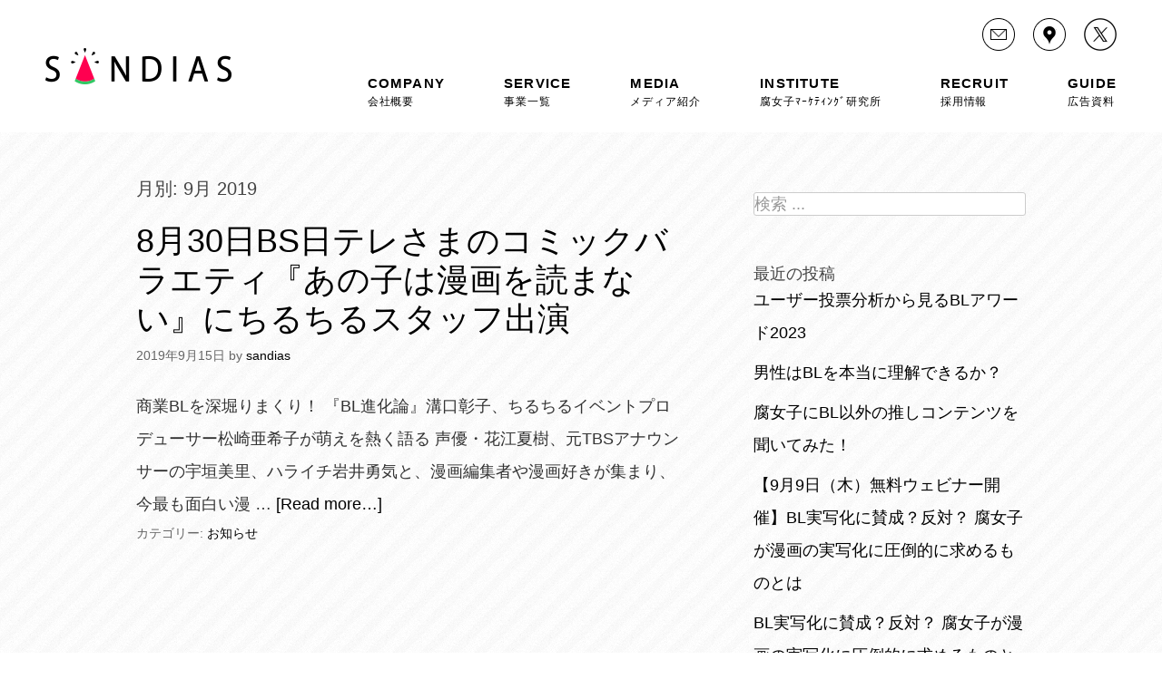

--- FILE ---
content_type: text/html; charset=UTF-8
request_url: https://sandias.jp/info/?m=201909
body_size: 33801
content:
<!DOCTYPE html>
<html lang="ja">
<head>
<meta charset="UTF-8">
<link rel="profile" href="http://gmpg.org/xfn/11">
<title>2019年9月 &#8211; Blog 株式会社サンディアス</title>
<meta name='robots' content='max-image-preview:large' />
<meta name="viewport" content="width=device-width" />
<meta name="generator" content="WordPress 6.4.7" />
<link rel="alternate" type="application/rss+xml" title="Blog 株式会社サンディアス &raquo; フィード" href="https://sandias.jp/info/?feed=rss2" />
<link rel="alternate" type="application/rss+xml" title="Blog 株式会社サンディアス &raquo; コメントフィード" href="https://sandias.jp/info/?feed=comments-rss2" />
<link rel="pingback" href="https://sandias.jp/info/xmlrpc.php" />
<script type="text/javascript">
/* <![CDATA[ */
window._wpemojiSettings = {"baseUrl":"https:\/\/s.w.org\/images\/core\/emoji\/14.0.0\/72x72\/","ext":".png","svgUrl":"https:\/\/s.w.org\/images\/core\/emoji\/14.0.0\/svg\/","svgExt":".svg","source":{"concatemoji":"https:\/\/sandias.jp\/info\/wp-includes\/js\/wp-emoji-release.min.js?ver=6.4.7"}};
/*! This file is auto-generated */
!function(i,n){var o,s,e;function c(e){try{var t={supportTests:e,timestamp:(new Date).valueOf()};sessionStorage.setItem(o,JSON.stringify(t))}catch(e){}}function p(e,t,n){e.clearRect(0,0,e.canvas.width,e.canvas.height),e.fillText(t,0,0);var t=new Uint32Array(e.getImageData(0,0,e.canvas.width,e.canvas.height).data),r=(e.clearRect(0,0,e.canvas.width,e.canvas.height),e.fillText(n,0,0),new Uint32Array(e.getImageData(0,0,e.canvas.width,e.canvas.height).data));return t.every(function(e,t){return e===r[t]})}function u(e,t,n){switch(t){case"flag":return n(e,"\ud83c\udff3\ufe0f\u200d\u26a7\ufe0f","\ud83c\udff3\ufe0f\u200b\u26a7\ufe0f")?!1:!n(e,"\ud83c\uddfa\ud83c\uddf3","\ud83c\uddfa\u200b\ud83c\uddf3")&&!n(e,"\ud83c\udff4\udb40\udc67\udb40\udc62\udb40\udc65\udb40\udc6e\udb40\udc67\udb40\udc7f","\ud83c\udff4\u200b\udb40\udc67\u200b\udb40\udc62\u200b\udb40\udc65\u200b\udb40\udc6e\u200b\udb40\udc67\u200b\udb40\udc7f");case"emoji":return!n(e,"\ud83e\udef1\ud83c\udffb\u200d\ud83e\udef2\ud83c\udfff","\ud83e\udef1\ud83c\udffb\u200b\ud83e\udef2\ud83c\udfff")}return!1}function f(e,t,n){var r="undefined"!=typeof WorkerGlobalScope&&self instanceof WorkerGlobalScope?new OffscreenCanvas(300,150):i.createElement("canvas"),a=r.getContext("2d",{willReadFrequently:!0}),o=(a.textBaseline="top",a.font="600 32px Arial",{});return e.forEach(function(e){o[e]=t(a,e,n)}),o}function t(e){var t=i.createElement("script");t.src=e,t.defer=!0,i.head.appendChild(t)}"undefined"!=typeof Promise&&(o="wpEmojiSettingsSupports",s=["flag","emoji"],n.supports={everything:!0,everythingExceptFlag:!0},e=new Promise(function(e){i.addEventListener("DOMContentLoaded",e,{once:!0})}),new Promise(function(t){var n=function(){try{var e=JSON.parse(sessionStorage.getItem(o));if("object"==typeof e&&"number"==typeof e.timestamp&&(new Date).valueOf()<e.timestamp+604800&&"object"==typeof e.supportTests)return e.supportTests}catch(e){}return null}();if(!n){if("undefined"!=typeof Worker&&"undefined"!=typeof OffscreenCanvas&&"undefined"!=typeof URL&&URL.createObjectURL&&"undefined"!=typeof Blob)try{var e="postMessage("+f.toString()+"("+[JSON.stringify(s),u.toString(),p.toString()].join(",")+"));",r=new Blob([e],{type:"text/javascript"}),a=new Worker(URL.createObjectURL(r),{name:"wpTestEmojiSupports"});return void(a.onmessage=function(e){c(n=e.data),a.terminate(),t(n)})}catch(e){}c(n=f(s,u,p))}t(n)}).then(function(e){for(var t in e)n.supports[t]=e[t],n.supports.everything=n.supports.everything&&n.supports[t],"flag"!==t&&(n.supports.everythingExceptFlag=n.supports.everythingExceptFlag&&n.supports[t]);n.supports.everythingExceptFlag=n.supports.everythingExceptFlag&&!n.supports.flag,n.DOMReady=!1,n.readyCallback=function(){n.DOMReady=!0}}).then(function(){return e}).then(function(){var e;n.supports.everything||(n.readyCallback(),(e=n.source||{}).concatemoji?t(e.concatemoji):e.wpemoji&&e.twemoji&&(t(e.twemoji),t(e.wpemoji)))}))}((window,document),window._wpemojiSettings);
/* ]]> */
</script>
<style id='wp-emoji-styles-inline-css' type='text/css'>

	img.wp-smiley, img.emoji {
		display: inline !important;
		border: none !important;
		box-shadow: none !important;
		height: 1em !important;
		width: 1em !important;
		margin: 0 0.07em !important;
		vertical-align: -0.1em !important;
		background: none !important;
		padding: 0 !important;
	}
</style>
<link rel='stylesheet' id='wp-block-library-css' href='https://sandias.jp/info/wp-includes/css/dist/block-library/style.min.css?ver=6.4.7' type='text/css' media='all' />
<style id='classic-theme-styles-inline-css' type='text/css'>
/*! This file is auto-generated */
.wp-block-button__link{color:#fff;background-color:#32373c;border-radius:9999px;box-shadow:none;text-decoration:none;padding:calc(.667em + 2px) calc(1.333em + 2px);font-size:1.125em}.wp-block-file__button{background:#32373c;color:#fff;text-decoration:none}
</style>
<style id='global-styles-inline-css' type='text/css'>
body{--wp--preset--color--black: #000000;--wp--preset--color--cyan-bluish-gray: #abb8c3;--wp--preset--color--white: #ffffff;--wp--preset--color--pale-pink: #f78da7;--wp--preset--color--vivid-red: #cf2e2e;--wp--preset--color--luminous-vivid-orange: #ff6900;--wp--preset--color--luminous-vivid-amber: #fcb900;--wp--preset--color--light-green-cyan: #7bdcb5;--wp--preset--color--vivid-green-cyan: #00d084;--wp--preset--color--pale-cyan-blue: #8ed1fc;--wp--preset--color--vivid-cyan-blue: #0693e3;--wp--preset--color--vivid-purple: #9b51e0;--wp--preset--gradient--vivid-cyan-blue-to-vivid-purple: linear-gradient(135deg,rgba(6,147,227,1) 0%,rgb(155,81,224) 100%);--wp--preset--gradient--light-green-cyan-to-vivid-green-cyan: linear-gradient(135deg,rgb(122,220,180) 0%,rgb(0,208,130) 100%);--wp--preset--gradient--luminous-vivid-amber-to-luminous-vivid-orange: linear-gradient(135deg,rgba(252,185,0,1) 0%,rgba(255,105,0,1) 100%);--wp--preset--gradient--luminous-vivid-orange-to-vivid-red: linear-gradient(135deg,rgba(255,105,0,1) 0%,rgb(207,46,46) 100%);--wp--preset--gradient--very-light-gray-to-cyan-bluish-gray: linear-gradient(135deg,rgb(238,238,238) 0%,rgb(169,184,195) 100%);--wp--preset--gradient--cool-to-warm-spectrum: linear-gradient(135deg,rgb(74,234,220) 0%,rgb(151,120,209) 20%,rgb(207,42,186) 40%,rgb(238,44,130) 60%,rgb(251,105,98) 80%,rgb(254,248,76) 100%);--wp--preset--gradient--blush-light-purple: linear-gradient(135deg,rgb(255,206,236) 0%,rgb(152,150,240) 100%);--wp--preset--gradient--blush-bordeaux: linear-gradient(135deg,rgb(254,205,165) 0%,rgb(254,45,45) 50%,rgb(107,0,62) 100%);--wp--preset--gradient--luminous-dusk: linear-gradient(135deg,rgb(255,203,112) 0%,rgb(199,81,192) 50%,rgb(65,88,208) 100%);--wp--preset--gradient--pale-ocean: linear-gradient(135deg,rgb(255,245,203) 0%,rgb(182,227,212) 50%,rgb(51,167,181) 100%);--wp--preset--gradient--electric-grass: linear-gradient(135deg,rgb(202,248,128) 0%,rgb(113,206,126) 100%);--wp--preset--gradient--midnight: linear-gradient(135deg,rgb(2,3,129) 0%,rgb(40,116,252) 100%);--wp--preset--font-size--small: 13px;--wp--preset--font-size--medium: 20px;--wp--preset--font-size--large: 36px;--wp--preset--font-size--x-large: 42px;--wp--preset--spacing--20: 0.44rem;--wp--preset--spacing--30: 0.67rem;--wp--preset--spacing--40: 1rem;--wp--preset--spacing--50: 1.5rem;--wp--preset--spacing--60: 2.25rem;--wp--preset--spacing--70: 3.38rem;--wp--preset--spacing--80: 5.06rem;--wp--preset--shadow--natural: 6px 6px 9px rgba(0, 0, 0, 0.2);--wp--preset--shadow--deep: 12px 12px 50px rgba(0, 0, 0, 0.4);--wp--preset--shadow--sharp: 6px 6px 0px rgba(0, 0, 0, 0.2);--wp--preset--shadow--outlined: 6px 6px 0px -3px rgba(255, 255, 255, 1), 6px 6px rgba(0, 0, 0, 1);--wp--preset--shadow--crisp: 6px 6px 0px rgba(0, 0, 0, 1);}:where(.is-layout-flex){gap: 0.5em;}:where(.is-layout-grid){gap: 0.5em;}body .is-layout-flow > .alignleft{float: left;margin-inline-start: 0;margin-inline-end: 2em;}body .is-layout-flow > .alignright{float: right;margin-inline-start: 2em;margin-inline-end: 0;}body .is-layout-flow > .aligncenter{margin-left: auto !important;margin-right: auto !important;}body .is-layout-constrained > .alignleft{float: left;margin-inline-start: 0;margin-inline-end: 2em;}body .is-layout-constrained > .alignright{float: right;margin-inline-start: 2em;margin-inline-end: 0;}body .is-layout-constrained > .aligncenter{margin-left: auto !important;margin-right: auto !important;}body .is-layout-constrained > :where(:not(.alignleft):not(.alignright):not(.alignfull)){max-width: var(--wp--style--global--content-size);margin-left: auto !important;margin-right: auto !important;}body .is-layout-constrained > .alignwide{max-width: var(--wp--style--global--wide-size);}body .is-layout-flex{display: flex;}body .is-layout-flex{flex-wrap: wrap;align-items: center;}body .is-layout-flex > *{margin: 0;}body .is-layout-grid{display: grid;}body .is-layout-grid > *{margin: 0;}:where(.wp-block-columns.is-layout-flex){gap: 2em;}:where(.wp-block-columns.is-layout-grid){gap: 2em;}:where(.wp-block-post-template.is-layout-flex){gap: 1.25em;}:where(.wp-block-post-template.is-layout-grid){gap: 1.25em;}.has-black-color{color: var(--wp--preset--color--black) !important;}.has-cyan-bluish-gray-color{color: var(--wp--preset--color--cyan-bluish-gray) !important;}.has-white-color{color: var(--wp--preset--color--white) !important;}.has-pale-pink-color{color: var(--wp--preset--color--pale-pink) !important;}.has-vivid-red-color{color: var(--wp--preset--color--vivid-red) !important;}.has-luminous-vivid-orange-color{color: var(--wp--preset--color--luminous-vivid-orange) !important;}.has-luminous-vivid-amber-color{color: var(--wp--preset--color--luminous-vivid-amber) !important;}.has-light-green-cyan-color{color: var(--wp--preset--color--light-green-cyan) !important;}.has-vivid-green-cyan-color{color: var(--wp--preset--color--vivid-green-cyan) !important;}.has-pale-cyan-blue-color{color: var(--wp--preset--color--pale-cyan-blue) !important;}.has-vivid-cyan-blue-color{color: var(--wp--preset--color--vivid-cyan-blue) !important;}.has-vivid-purple-color{color: var(--wp--preset--color--vivid-purple) !important;}.has-black-background-color{background-color: var(--wp--preset--color--black) !important;}.has-cyan-bluish-gray-background-color{background-color: var(--wp--preset--color--cyan-bluish-gray) !important;}.has-white-background-color{background-color: var(--wp--preset--color--white) !important;}.has-pale-pink-background-color{background-color: var(--wp--preset--color--pale-pink) !important;}.has-vivid-red-background-color{background-color: var(--wp--preset--color--vivid-red) !important;}.has-luminous-vivid-orange-background-color{background-color: var(--wp--preset--color--luminous-vivid-orange) !important;}.has-luminous-vivid-amber-background-color{background-color: var(--wp--preset--color--luminous-vivid-amber) !important;}.has-light-green-cyan-background-color{background-color: var(--wp--preset--color--light-green-cyan) !important;}.has-vivid-green-cyan-background-color{background-color: var(--wp--preset--color--vivid-green-cyan) !important;}.has-pale-cyan-blue-background-color{background-color: var(--wp--preset--color--pale-cyan-blue) !important;}.has-vivid-cyan-blue-background-color{background-color: var(--wp--preset--color--vivid-cyan-blue) !important;}.has-vivid-purple-background-color{background-color: var(--wp--preset--color--vivid-purple) !important;}.has-black-border-color{border-color: var(--wp--preset--color--black) !important;}.has-cyan-bluish-gray-border-color{border-color: var(--wp--preset--color--cyan-bluish-gray) !important;}.has-white-border-color{border-color: var(--wp--preset--color--white) !important;}.has-pale-pink-border-color{border-color: var(--wp--preset--color--pale-pink) !important;}.has-vivid-red-border-color{border-color: var(--wp--preset--color--vivid-red) !important;}.has-luminous-vivid-orange-border-color{border-color: var(--wp--preset--color--luminous-vivid-orange) !important;}.has-luminous-vivid-amber-border-color{border-color: var(--wp--preset--color--luminous-vivid-amber) !important;}.has-light-green-cyan-border-color{border-color: var(--wp--preset--color--light-green-cyan) !important;}.has-vivid-green-cyan-border-color{border-color: var(--wp--preset--color--vivid-green-cyan) !important;}.has-pale-cyan-blue-border-color{border-color: var(--wp--preset--color--pale-cyan-blue) !important;}.has-vivid-cyan-blue-border-color{border-color: var(--wp--preset--color--vivid-cyan-blue) !important;}.has-vivid-purple-border-color{border-color: var(--wp--preset--color--vivid-purple) !important;}.has-vivid-cyan-blue-to-vivid-purple-gradient-background{background: var(--wp--preset--gradient--vivid-cyan-blue-to-vivid-purple) !important;}.has-light-green-cyan-to-vivid-green-cyan-gradient-background{background: var(--wp--preset--gradient--light-green-cyan-to-vivid-green-cyan) !important;}.has-luminous-vivid-amber-to-luminous-vivid-orange-gradient-background{background: var(--wp--preset--gradient--luminous-vivid-amber-to-luminous-vivid-orange) !important;}.has-luminous-vivid-orange-to-vivid-red-gradient-background{background: var(--wp--preset--gradient--luminous-vivid-orange-to-vivid-red) !important;}.has-very-light-gray-to-cyan-bluish-gray-gradient-background{background: var(--wp--preset--gradient--very-light-gray-to-cyan-bluish-gray) !important;}.has-cool-to-warm-spectrum-gradient-background{background: var(--wp--preset--gradient--cool-to-warm-spectrum) !important;}.has-blush-light-purple-gradient-background{background: var(--wp--preset--gradient--blush-light-purple) !important;}.has-blush-bordeaux-gradient-background{background: var(--wp--preset--gradient--blush-bordeaux) !important;}.has-luminous-dusk-gradient-background{background: var(--wp--preset--gradient--luminous-dusk) !important;}.has-pale-ocean-gradient-background{background: var(--wp--preset--gradient--pale-ocean) !important;}.has-electric-grass-gradient-background{background: var(--wp--preset--gradient--electric-grass) !important;}.has-midnight-gradient-background{background: var(--wp--preset--gradient--midnight) !important;}.has-small-font-size{font-size: var(--wp--preset--font-size--small) !important;}.has-medium-font-size{font-size: var(--wp--preset--font-size--medium) !important;}.has-large-font-size{font-size: var(--wp--preset--font-size--large) !important;}.has-x-large-font-size{font-size: var(--wp--preset--font-size--x-large) !important;}
.wp-block-navigation a:where(:not(.wp-element-button)){color: inherit;}
:where(.wp-block-post-template.is-layout-flex){gap: 1.25em;}:where(.wp-block-post-template.is-layout-grid){gap: 1.25em;}
:where(.wp-block-columns.is-layout-flex){gap: 2em;}:where(.wp-block-columns.is-layout-grid){gap: 2em;}
.wp-block-pullquote{font-size: 1.5em;line-height: 1.6;}
</style>
<link rel='stylesheet' id='omega-style-css' href='https://sandias.jp/info/wp-content/themes/omega/style.css?ver=6.4.7' type='text/css' media='all' />
<link rel="https://api.w.org/" href="https://sandias.jp/info/index.php?rest_route=/" /><link rel="EditURI" type="application/rsd+xml" title="RSD" href="https://sandias.jp/info/xmlrpc.php?rsd" />
	<!--[if lt IE 9]>
	<script src="https://sandias.jp/info/wp-content/themes/omega/js/html5.js" type="text/javascript"></script>
	<![endif]-->

<style type="text/css" id="custom-css">.comment-entry h2 {
	font-size: 17px;
        border-left: 8px solid #FF0000;/*文字の左横のマーク*/
        border-bottom:dotted 2px #CCCCCC;/*文字の下に点線*/
        width:600px;/*横幅*/
        line-height: 27px;/*高さ*/
        padding-left: 5px;/*左のスペース*/
        color:#4d4d4d; /*文字色*/
        margin-top: 40px;/*上のスペース*/
        margin-bottom: 3px;/*下のスペース*/
}
.entry-content h3,
.comment-entry h3 {
	font-size: 14px;
        background-color:#f5f5f5;
        border-left: 6px solid #808080;/*文字の左横のマーク*/
        width:600px;/*横幅*/
        line-height: 27px;/*高さ*/
        padding-left: 5px;/*左のスペース*/
        color:#808080; /*文字色*/
        margin-top: 35px;/*上のスペース*/
        margin-bottom: 1px;/*下のスペース*/
}</style>


<!-- OGP -->
<meta property="og:type" content="article" />
<meta property="og:url" content="http://sandias.jp/" />
<meta property="og:image" content="http://sandias.jp//sandias_ogp.jpg" />
<meta name="twitter:card" content="summary" />
<!-- //OGP -->
<link rel="icon" type="image/vnd.microsoft.icon" href="../favicon.ico">


<meta name="viewport" content="width=device-width"/>
<meta name="format-detection" content="telephone=no,address=no,email=no">

<!-- CSS -->
<link rel="stylesheet" href="../shared/css/general.css">
<link rel="stylesheet" media="screen and (min-width: 641px)" type="text/css" href="../css/style.css" />
<link rel="stylesheet" media="screen and (min-width: 641px)" type="text/css" href="../shared/css/global.css" />
<link rel="stylesheet" media="screen and (min-width: 641px)" type="text/css" href="../shared/css/hover-min.css" />

<link rel="stylesheet" media="screen and (max-width: 640px)" type="text/css" href="../css/sp_style.css" />
<link rel="stylesheet" media="screen and (max-width: 640px)" type="text/css" href="../shared/css/sp_global.css" />
<link rel="stylesheet" href="../shared/css/fakeLoader.css">

<!-- //CSS -->

<!-- jQuery -->
<!--[if gte IE 9]><!-->
<script src="http://ajax.googleapis.com/ajax/libs/jquery/2.1.4/jquery.min.js"></script>
<script>
window.jQuery || document.write('<script src="../shared/js/jquery-2.1.4.min.js"><\/script>')
</script>
<!--<![endif]-->
<!--[if lte IE 8]>
<script src="http://ajax.googleapis.com/ajax/libs/jquery/1.11.3/jquery.min.js"></script>
<script>
window.jQuery || document.write('<script src="../shared/js/jquery-1.11.3.min.js"><\/script>')
</script>
<![endif]-->
<!-- //jQuery -->


<script src="../shared/js/common.js"></script>

<!--[if lt IE 9]>
<script type="text/javascript" src="../shared/js/html5shiv.js"></script>
<![endif]-->


</head>
<body class="wordpress ltr parent-theme y2026 m01 d21 h17 wednesday logged-out plural archive date month" dir="ltr" itemscope="itemscope" itemtype="http://schema.org/WebPage">
<div class="site-container">


<!-- Google Tag Manager (noscript) -->
<noscript><iframe src="https://www.googletagmanager.com/ns.html?id=GTM-PHGVQP6"
height="0" width="0" style="display:none;visibility:hidden"></iframe></noscript>
<!-- End Google Tag Manager (noscript) -->


<!--==========================
Header
============================-->
<header id="Header">
	<div class="inner cf">
		<h1 class="logo"><a href="https://sandias.jp/"><img class="pc" src="../shared/images/logo.png" alt="SANDIAS" width="205" height="40"><img class="sp" src="../shared/images/sp_logo.png" alt="SANDIAS" width="238" height="46"></a></h1>
		<p id="MenuBtn" class="menu_btn sp"><img src="../shared/images/sp_menu.png" alt="メニューボタン" width="40" height="40"></p>
		<div class="box_r cf">
			<ul class="sns_area cf pc">
				<li><a href="https://sandias.jp/contact/"><img src="../shared/images/icon_mail.png" alt="mail" width="36" height="36"></a></li>
				<li><a href="https://sandias.jp/company/#access"><img src="../shared/images/icon_access.png" alt="Access" width="36" height="36"></a></li>
<!--
				<li><a target="_blank" href="https://www.instagram.com/chill2bl/"><img src="../shared/images/icon_insta.png" alt="Instagram" width="36" height="36"></a></li>
-->
				<li><a target="_blank" href="https://twitter.com/FujoshiMarkeLab"><img src="../shared/images/icon_x.png" alt="Twitter" width="36" height="36"></a></li>
			</ul>
			<nav id="Nav" class="cf">
				<ul>
<!--
					<li><a class="hvr-underline-from-left" href="https://sandias.jp/"><span>HOME</span><span>ホーム</span></a></li>
-->
					<li><a class="hvr-underline-from-left" href="https://sandias.jp/company/"><span>COMPANY</span><span>会社概要</span></a></li>
					<li><a class="hvr-underline-from-left" href="https://sandias.jp/service/"><span>SERVICE</span><span>事業一覧</span></a></li>
					<li><a class="hvr-underline-from-left" href="https://sandias.jp/news.html?cat=press"><span>MEDIA</span><span>メディア紹介</span></a></li>
					<li><a class="hvr-underline-from-left" href="https://sandias.jp/institute/" target="_blank"><span>INSTITUTE</span><span>腐女子ﾏｰｹﾃｨﾝｸﾞ研究所</span></a></li>
					<li><a class="hvr-underline-from-left" href="https://sandias.jp/recruit/" target="_blank"><span>RECRUIT</span><span>採用情報</span></a></li>
					<li><a class="hvr-underline-from-left" href="https://sandias.jp/download/"><span>GUIDE</span><span>広告資料</span></a></li>

<!--
					<li><a class="hvr-underline-from-left" href="https://sandias.jp/institute/#note"><span>JOURNAL</span><span>記事</span></a></li>
					<li><a class="hvr-underline-from-left" href="https://sandias.jp/contact/"><span>CONTACT</span><span>問い合わせ</span></a></li>
					<li><a class="hvr-underline-from-left" href="https://sandias.jp/contact_dl/"><span>DOWNLOAD</span><span>資料ダウンロード</span></a></li>
					<li><a class="hvr-underline-from-left" href="https://sandias.jp/recruit/"><span>RECRUIT</span><span>採用情報</span></a></li>
					<li><a class="hvr-underline-from-left" href="https://sandias.jp/company/#access"><span>ACCESS</span><span>アクセス</span></a></li>
-->
					<li class="nav_contact sp">
						<ul class="sns_area cf">
							<li><a href="https://sandias.jp/contact/"><img src="../shared/images/icon_mail.png" alt="mail" width="36" height="36"></a></li>
							<li><a href="https://sandias.jp/company/#access"><img src="../shared/images/icon_access.png" alt="Access" width="36" height="36"></a></li>
<!--
							<li><a target="_blank" href="https://www.instagram.com/chill2bl/"><img src="../shared/images/icon_insta.png" alt="Instagram" width="36" height="36"></a></li>
-->
							<li><a target="_blank" href="https://twitter.com/FujoshiMarkeLab"><img src="../shared/images/icon_x.png" alt="Twitter" width="36" height="36"></a></li>
						</ul>
					</li>
				</ul>
			</nav>
		</div><!-- // .box_r -->

	</div><!-- // .inner -->

</header><!-- // #Header -->

<!--==========================
Content
============================-->
<div id="Content" class="cf">

		<div class="site-inner">
		<div class="wrap">	<main  class="content" id="content" role="main" itemprop="mainEntityOfPage" itemscope="itemscope" itemtype="http://schema.org/Blog">
		
		<header class="page-header">
			<h1 class="archive-title">
				月別: <span>9月 2019</span>			</h1>
					</header><!-- .page-header -->

			<article id="post-181" class="entry post publish author-sandias post-181 format-standard category-info" itemscope="itemscope" itemtype="http://schema.org/BlogPosting" itemprop="blogPost"><div class="entry-wrap">
			<header class="entry-header">	<h2 class="entry-title" itemprop="headline"><a href="https://sandias.jp/info/?p=181" rel="bookmark">8月30日BS日テレさまのコミックバラエティ『あの子は漫画を読まない』にちるちるスタッフ出演</a></h2>
<div class="entry-meta">
	<time class="entry-time" datetime="2019-09-15T21:09:08+09:00" itemprop="datePublished" title="2019年9月15日9:09 pm">2019年9月15日</time>
	<span class="entry-author" itemprop="author" itemscope="itemscope" itemtype="http://schema.org/Person">by <a href="https://sandias.jp/info/?author=1" title="sandias の投稿" rel="author" class="url fn n" itemprop="url"><span itemprop="name">sandias</span></a></span>	
		</div><!-- .entry-meta --></header><!-- .entry-header -->		
	<div class="entry-summary" itemprop="description">
<p>商業BLを深堀りまくり！ 『BL進化論』溝口彰子、ちるちるイベントプロデューサー松崎亜希子が萌えを熱く語る 声優・花江夏樹、元TBSアナウンサーの宇垣美里、ハライチ岩井勇気と、漫画編集者や漫画好きが集まり、今最も面白い漫 &#8230; <span class="more"><a class="more-link" href="https://sandias.jp/info/?p=181">[Read more&#8230;]</a></span></p>
	
	</div>
<footer class="entry-footer"><div class="entry-meta">
	<span class="entry-terms category" itemprop="articleSection">カテゴリー: <a href="https://sandias.jp/info/?cat=1" rel="tag">お知らせ</a></span>			
</div></footer>		</div></article>				
		
	</main><!-- .content -->
			
	<aside id="sidebar" class="sidebar sidebar-primary widget-area" role="complementary" itemscope itemtype="http://schema.org/WPSideBar">	
				<section id="search-2" class="widget widget-1 even widget-first widget_search"><div class="widget-wrap"><form role="search" method="get" class="search-form" action="https://sandias.jp/info/">	
	<input type="search" class="search-field" placeholder="検索 ..." value="" name="s" title="検索:">	<input type="submit" class="search-submit" value="検索">
</form></div></section>
		<section id="recent-posts-2" class="widget widget-2 odd widget_recent_entries"><div class="widget-wrap">
		<h4 class="widget-title">最近の投稿</h4>
		<ul>
											<li>
					<a href="https://sandias.jp/info/?p=458">ユーザー投票分析から見るBLアワード2023</a>
									</li>
											<li>
					<a href="https://sandias.jp/info/?p=441">男性はBLを本当に理解できるか？</a>
									</li>
											<li>
					<a href="https://sandias.jp/info/?p=435">腐女子にBL以外の推しコンテンツを聞いてみた！</a>
									</li>
											<li>
					<a href="https://sandias.jp/info/?p=410">【9月9日（木）無料ウェビナー開催】BL実写化に賛成？反対？ 腐女子が漫画の実写化に圧倒的に求めるものとは</a>
									</li>
											<li>
					<a href="https://sandias.jp/info/?p=404">BL実写化に賛成？反対？ 腐女子が漫画の実写化に圧倒的に求めるものとは</a>
									</li>
					</ul>

		</div></section><section id="archives-2" class="widget widget-3 even widget_archive"><div class="widget-wrap"><h4 class="widget-title">アーカイブ</h4>
			<ul>
					<li><a href='https://sandias.jp/info/?m=202304'>2023年4月</a></li>
	<li><a href='https://sandias.jp/info/?m=202303'>2023年3月</a></li>
	<li><a href='https://sandias.jp/info/?m=202301'>2023年1月</a></li>
	<li><a href='https://sandias.jp/info/?m=202108'>2021年8月</a></li>
	<li><a href='https://sandias.jp/info/?m=202107'>2021年7月</a></li>
	<li><a href='https://sandias.jp/info/?m=202106'>2021年6月</a></li>
	<li><a href='https://sandias.jp/info/?m=202105'>2021年5月</a></li>
	<li><a href='https://sandias.jp/info/?m=202104'>2021年4月</a></li>
	<li><a href='https://sandias.jp/info/?m=202103'>2021年3月</a></li>
	<li><a href='https://sandias.jp/info/?m=202102'>2021年2月</a></li>
	<li><a href='https://sandias.jp/info/?m=202011'>2020年11月</a></li>
	<li><a href='https://sandias.jp/info/?m=202008'>2020年8月</a></li>
	<li><a href='https://sandias.jp/info/?m=202007'>2020年7月</a></li>
	<li><a href='https://sandias.jp/info/?m=202004'>2020年4月</a></li>
	<li><a href='https://sandias.jp/info/?m=202003'>2020年3月</a></li>
	<li><a href='https://sandias.jp/info/?m=202002'>2020年2月</a></li>
	<li><a href='https://sandias.jp/info/?m=202001'>2020年1月</a></li>
	<li><a href='https://sandias.jp/info/?m=201912'>2019年12月</a></li>
	<li><a href='https://sandias.jp/info/?m=201911'>2019年11月</a></li>
	<li><a href='https://sandias.jp/info/?m=201909'>2019年9月</a></li>
	<li><a href='https://sandias.jp/info/?m=201906'>2019年6月</a></li>
	<li><a href='https://sandias.jp/info/?m=201905'>2019年5月</a></li>
	<li><a href='https://sandias.jp/info/?m=201904'>2019年4月</a></li>
	<li><a href='https://sandias.jp/info/?m=201810'>2018年10月</a></li>
	<li><a href='https://sandias.jp/info/?m=201807'>2018年7月</a></li>
	<li><a href='https://sandias.jp/info/?m=201806'>2018年6月</a></li>
	<li><a href='https://sandias.jp/info/?m=201805'>2018年5月</a></li>
	<li><a href='https://sandias.jp/info/?m=201802'>2018年2月</a></li>
	<li><a href='https://sandias.jp/info/?m=201712'>2017年12月</a></li>
	<li><a href='https://sandias.jp/info/?m=201709'>2017年9月</a></li>
	<li><a href='https://sandias.jp/info/?m=201708'>2017年8月</a></li>
	<li><a href='https://sandias.jp/info/?m=201707'>2017年7月</a></li>
	<li><a href='https://sandias.jp/info/?m=201705'>2017年5月</a></li>
	<li><a href='https://sandias.jp/info/?m=201704'>2017年4月</a></li>
			</ul>

			</div></section><section id="categories-2" class="widget widget-4 odd widget-last widget_categories"><div class="widget-wrap"><h4 class="widget-title">カテゴリー</h4>
			<ul>
					<li class="cat-item cat-item-1"><a href="https://sandias.jp/info/?cat=1">お知らせ</a>
</li>
	<li class="cat-item cat-item-2"><a href="https://sandias.jp/info/?cat=2">リサーチ・アンケート</a>
</li>
			</ul>

			</div></section>		  	</aside><!-- .sidebar -->
</div>	</div><!-- .site-inner -->

</div><!-- // #Content -->

	

<!--==========================
Footer
============================-->
<footer id="Footer">
	<div class="inner cf">
		<p class="logo pc"><a href="https://sandias.jp/"><img src="../shared/images/logo.png" alt="SANDIAS" width="205" height="40"></a></p>
		<div class="box_r cf">

			<nav id="FooterNav" class="cf">
				<ul>
<!--
					<li><a class="hvr-underline-from-left" href="https://sandias.jp/"><span>HOME</span><span>ホーム</span></a></li>
-->
					<li><a class="hvr-underline-from-left" href="https://sandias.jp/company/"><span>COMPANY</span><span>会社概要</span></a></li>
					<li><a class="hvr-underline-from-left" href="https://sandias.jp/service/"><span>SERVICE</span><span>事業一覧</span></a></li>
					<li><a class="hvr-underline-from-left" href="https://sandias.jp/news.html?cat=press"><span>MEDIA</span><span>メディア紹介</span></a></li>
					<li><a class="hvr-underline-from-left" href="https://sandias.jp/privacy/"><span>PRIVACY</span><span>プライバシーポリシー</span></a></li>
					<li><a class="hvr-underline-from-left" href="https://sandias.jp/institute/" target="_blank"><span>INSTITUTE</span><span>腐女子ﾏｰｹﾃｨﾝｸﾞ研究所</span></a></li>
					<li><a class="hvr-underline-from-left" href="https://sandias.jp/recruit/"><span>RECRUIT</span><span>採用情報</span></a></li>
					<li><a class="hvr-underline-from-left" href="https://sandias.jp/download/"><span>GUIDE</span><span>広告資料</span></a></li>

<!--
					<li><a class="hvr-underline-from-left" href="https://sandias.jp/institute/#note"><span>JOURNAL</span><span>記事</span></a></li>
					<li><a class="hvr-underline-from-left" href="https://sandias.jp/contact/"><span>CONTACT</span><span>問い合わせ</span></a></li>
					<li><a class="hvr-underline-from-left" href="https://sandias.jp/contact_dl/"><span>DOWNLOAD</span><span>資料ダウンロード</span></a></li>
					<li><a class="hvr-underline-from-left" href="https://sandias.jp/recruit/" target="_blank"><span>RECRUIT</span><span>採用情報</span></a></li>
					<li><a class="hvr-underline-from-left" href="https://sandias.jp/company/#access"><span>ACCESS</span><span>アクセス</span></a></li>
-->
				</ul>
			</nav>
			<div class="text_box pc">
				<p class="address">〒150-0021　東京都渋谷区恵比寿西2-3-3 武田第2ビル3F</p>
				<p class="copyright">Copyright (C) SANDIAS.,ltd. All Rights Reserved.</p>
			</div>
			<ul class="sns_area cf">
				<li><a href="https://sandias.jp/contact/"><img src="../shared/images/icon_mail.png" alt="mail" width="36" height="36"></a></li>
				<li><a href="https://sandias.jp/company/#access"><img src="../shared/images/icon_access.png" alt="Access" width="36" height="36"></a></li>
<!--
				<li><a target="_blank" href="https://www.instagram.com/chill2bl/"><img src="../shared/images/icon_insta.png" alt="Instagram" width="36" height="36"></a></li>
-->
				<li><a href="https://twitter.com/FujoshiMarkeLab"><img src="../shared/images/icon_x.png" alt="Twitter" width="36" height="36"></a></li>
				<li class="sp footer_logo"><a href="https://sandias.jp/"><img src="../shared/images/sp_footer_logo.png" alt="SANDIAS" width="41" height="213"></a></li>

			</ul>
			<div class="text_box sp">
				<p class="address">〒150-0021　東京都渋谷区恵比寿西2-3-3 武田第2ビル3F</p>
				<p class="copyright">Copyright (C) SANDIAS.,ltd. All Rights Reserved.</p>
			</div>
		</div><!-- // .box_r -->

	</div><!-- // .inner -->

</footer><!-- // #Footer -->

<script type="text/javascript">var Kairos3Tracker = "sandias";</script><script type="text/javascript" charset="utf-8" src="//c.k3r.jp"></script>

<script src="../shared/js/fakeLoader.min.js"></script>

<script type="text/javascript">
	$("#fakeloader").fakeLoader({
	timeToHide:800, //ローディング画像を表示させる時間
	zIndex:"999",//ローディング画像のz-index値
	spinner:"spinner2",//スピナーの種類を選択　※デモ参照
	bgColor:"#fff", //背景色
	// imagePath:"loading.gif" //自分で用意したローディング画像を使いたい場合に指定
	});
</script>

﻿

<!-- Global site tag (gtag.js) - Google Analytics -->
<script async src="https://www.googletagmanager.com/gtag/js?id=UA-15990365-3"></script>
<script>
  window.dataLayer = window.dataLayer || [];
  function gtag(){dataLayer.push(arguments);}
  gtag('js', new Date());

  gtag('config', 'UA-15990365-3');
</script>


</div><!-- .site-container -->

</body>
</html>

--- FILE ---
content_type: text/css
request_url: https://sandias.jp/shared/css/general.css
body_size: 17889
content:
@charset "utf-8";

/*13px基準*/
/*.tx10 { font-size: 77% !important ; } /*renders 10px */
/*.tx11 { font-size: 85% !important ; } /*renders 11px */
/*.tx12 { font-size: 93% !important ; } /*renders 12px */
/*.tx14 { font-size: 108% !important ; } /*renders 14px */
/*.tx15 { font-size: 116% !important ; } /*renders 15px */
/*.tx16 { font-size: 123.1% !important ; } /*renders 16px */
/*.tx17 { font-size: 131% !important ; } /*renders 17px */
/*.tx18 { font-size: 138.5% !important ; } /*renders 18px */
/*.tx19 { font-size: 146.5% !important ; } /*renders 19px */
/*.tx20 { font-size: 153.9% !important ; } /*renders 20px */
/*.tx21 { font-size: 161.6% !important ; } /*renders 21px */
/*.tx22 { font-size: 167% !important ; } /*renders 22px */
/*.tx23 { font-size: 174% !important ; } /*renders 23px */
/*.tx24 { font-size: 182% !important ; } /*renders 24px */
/*.tx25 { font-size: 189% !important ; } /*renders 25px */
/*.tx26 { font-size: 197% !important ; } /*renders 26px */


/*14px基準*/
.tx10 { font-size: 72% !important ; } /*renders 10px */
.tx11 { font-size: 79% !important ; } /*renders 11px */
.tx12 { font-size: 86% !important ; } /*renders 12px */
.tx13 { font-size: 93% !important ; } /*renders 14px */
.tx14 { font-size: 100% !important ; } /*renders 14px */
.tx15 { font-size: 108% !important ; } /*renders 15px */
.tx16 { font-size: 115% !important ; } /*renders 16px */
.tx17 { font-size: 122% !important ; } /*renders 17px */
.tx18 { font-size: 129% !important ; } /*renders 18px */
.tx19 { font-size: 136% !important ; } /*renders 19px */
.tx20 { font-size: 143% !important ; } /*renders 20px */
.tx21 { font-size: 150% !important ; } /*renders 21px */
.tx22 { font-size: 158% !important ; } /*renders 22px */
.tx23 { font-size: 165% !important ; } /*renders 23px */
.tx24 { font-size: 172% !important ; } /*renders 24px */
.tx25 { font-size: 179% !important ; } /*renders 25px */
.tx26 { font-size: 186% !important ; } /*renders 26px */



/* text-align */
.tx_L { text-align: left !important ; }
.tx_C { text-align: center !important ; }
.tx_R { text-align: right !important ; }
.tx_j { text-align: justify; text-justify: inter-ideograph !important ; }


/* vertical-align */
.va_T { vertical-align: top !important ; }
.va_M { vertical-align: middle !important ; }
.va_B { vertical-align: bottom !important ; }


/* float */
.fl_L { float: left !important ; }
.fl_R { float: right !important ; }
.fl_n { float: none !important ; }


/* overflow */
.hidden { overflow: hidden !important ; }
.scroll { overflow: scroll !important ; }
.scroll-y { overflow-y: scroll !important ; }


/* line-height */
.lh0   { line-height: 0 !important ; }
.lh10  { line-height: 1.0 !important ; }
.lh11  { line-height: 1.1 !important ; }
.lh12  { line-height: 1.2 !important ; }
.lh13  { line-height: 1.3 !important ; }
.lh14  { line-height: 1.4 !important ; }
.lh15  { line-height: 1.5 !important ; }
.lh16  { line-height: 1.6 !important ; }
.lh17  { line-height: 1.7 !important ; }
.lh175 { line-height: 1.75 !important ; }
.lh18  { line-height: 1.8 !important ; }
.lh19  { line-height: 1.9 !important ; }
.lh20  { line-height: 2.0 !important ; }


/* clearfix */
.cFix:after  { content: "."; display: block; clear: both; height: 0; visibility: hidden; }
.cFix        { min-height: 1px; }
* html .cFix { height: 1px; /*\*//*/ height: auto; overflow: hidden; /**/ }


/* margin */

.m0    { margin: 0 !important ; }
.m1    { margin: 1px !important ; }
.m2    { margin: 2px !important ; }
.m3    { margin: 3px !important ; }
.m4    { margin: 4px !important ; }
.m5    { margin: 5px !important ; }
.m6    { margin: 6px !important ; }
.m7    { margin: 7px !important ; }
.m8    { margin: 8px !important ; }
.m9    { margin: 9px !important ; }
.m10    { margin: 10px !important ; }
.m15    { margin: 15px !important ; }
.m20    { margin: 20px !important ; }
.m25    { margin: 25px !important ; }
.m30    { margin: 30px !important ; }
.m35    { margin: 35px !important ; }
.m40    { margin: 40px !important ; }
.m45    { margin: 45px !important ; }
.m50    { margin: 50px !important ; }
.m55    { margin: 55px !important ; }
.m60    { margin: 60px !important ; }
.m65    { margin: 65px !important ; }
.m70    { margin: 70px !important ; }
.m75    { margin: 75px !important ; }
.m80    { margin: 80px !important ; }
.m85    { margin: 85px !important ; }
.m90    { margin: 90px !important ; }
.m95    { margin: 95px !important ; }
.m100    { margin: 100px !important ; }
.m110    { margin: 110px !important ; }
.m120    { margin: 120px !important ; }
.m130    { margin: 130px !important ; }
.m140    { margin: 140px !important ; }
.m150    { margin: 150px !important ; }
.m160    { margin: 160px !important ; }
.m170    { margin: 170px !important ; }
.m180    { margin: 180px !important ; }
.m190    { margin: 190px !important ; }
.m200    { margin: 200px !important ; }
.m220    { margin: 220px !important ; }
.m240    { margin: 240px !important ; }
.m260    { margin: 260px !important ; }
.m280    { margin: 280px !important ; }
.m300    { margin: 300px !important ; }

.m0A    { margin: 0 auto !important ; }

.mt0   { margin-top:  0px !important ; }
.mt1   { margin-top:  1px !important ; }
.mt3   { margin-top:  3px !important ; }
.mt5   { margin-top:  5px !important ; }
.mt7   { margin-top:  7px !important ; }
.mt10  { margin-top: 10px !important ; }
.mt15  { margin-top: 15px !important ; }
.mt20  { margin-top: 20px !important ; }
.mt25  { margin-top: 25px !important ; }
.mt30  { margin-top: 30px !important ; }
.mt35  { margin-top: 35px !important ; }
.mt40  { margin-top: 40px !important ; }
.mt45  { margin-top: 45px !important ; }
.mt50  { margin-top: 50px !important ; }
.mt55  { margin-top: 55px !important ; }
.mt60  { margin-top: 60px !important ; }
.mt65  { margin-top: 65px !important ; }
.mt70  { margin-top: 70px !important ; }
.mt75  { margin-top: 75px !important ; }
.mt80  { margin-top: 80px !important ; }
.mt85  { margin-top: 85px !important ; }
.mt90  { margin-top: 90px !important ; }
.mt95  { margin-top: 95px !important ; }
.mt100 { margin-top: 100px !important ; }

.mrA   { margin-right: auto !important ; }
.mr0   { margin-right:  0px !important ; }
.mr1   { margin-right:  1px !important ; }
.mr3   { margin-right:  3px !important ; }
.mr5   { margin-right:  5px !important ; }
.mr7   { margin-right:  7px !important ; }
.mr10  { margin-right: 10px !important ; }
.mr15  { margin-right: 15px !important ; }
.mr20  { margin-right: 20px !important ; }
.mr25  { margin-right: 25px !important ; }
.mr30  { margin-right: 30px !important ; }
.mr35  { margin-right: 35px !important ; }
.mr40  { margin-right: 40px !important ; }
.mr45  { margin-right: 45px !important ; }
.mr50  { margin-right: 50px !important ; }
.mr55  { margin-right: 55px !important ; }
.mr60  { margin-right: 60px !important ; }
.mr65  { margin-right: 65px !important ; }
.mr70  { margin-right: 70px !important ; }
.mr75  { margin-right: 75px !important ; }
.mr80  { margin-right: 80px !important ; }
.mr85  { margin-right: 85px !important ; }
.mr90  { margin-right: 90px !important ; }
.mr95  { margin-right: 95px !important ; }
.mr100 { margin-right: 100px !important ; }

.mb0   { margin-bottom:  0px !important ; }
.mb1   { margin-bottom:  1px !important ; }
.mb3   { margin-bottom:  3px !important ; }
.mb5   { margin-bottom:  5px !important ; }
.mb7   { margin-bottom:  7px !important ; }
.mb10  { margin-bottom: 10px !important ; }
.mb15  { margin-bottom: 15px !important ; }
.mb20  { margin-bottom: 20px !important ; }
.mb25  { margin-bottom: 25px !important ; }
.mb30  { margin-bottom: 30px !important ; }
.mb35  { margin-bottom: 35px !important ; }
.mb40  { margin-bottom: 40px !important ; }
.mb45  { margin-bottom: 45px !important ; }
.mb50  { margin-bottom: 50px !important ; }
.mb55  { margin-bottom: 55px !important ; }
.mb60  { margin-bottom: 60px !important ; }
.mb65  { margin-bottom: 65px !important ; }
.mb70  { margin-bottom: 70px !important ; }
.mb75  { margin-bottom: 75px !important ; }
.mb80  { margin-bottom: 80px !important ; }
.mb85  { margin-bottom: 85px !important ; }
.mb90  { margin-bottom: 90px !important ; }
.mb95  { margin-bottom: 95px !important ; }
.mb100 { margin-bottom: 100px !important ; }

.mlA   { margin-left: auto !important ; }
.ml0   { margin-left:  0px !important ; }
.ml1   { margin-left:  1px !important ; }
.ml3   { margin-left:  3px !important ; }
.ml5   { margin-left:  5px !important ; }
.ml7   { margin-left:  7px !important ; }
.ml10  { margin-left: 10px !important ; }
.ml15  { margin-left: 15px !important ; }
.ml20  { margin-left: 20px !important ; }
.ml25  { margin-left: 25px !important ; }
.ml30  { margin-left: 30px !important ; }
.ml35  { margin-left: 35px !important ; }
.ml40  { margin-left: 40px !important ; }
.ml45  { margin-left: 45px !important ; }
.ml50  { margin-left: 50px !important ; }
.ml55  { margin-left: 55px !important ; }
.ml60  { margin-left: 60px !important ; }
.ml65  { margin-left: 65px !important ; }
.ml70  { margin-left: 70px !important ; }
.ml75  { margin-left: 75px !important ; }
.ml80  { margin-left: 80px !important ; }
.ml85  { margin-left: 85px !important ; }
.ml90  { margin-left: 90px !important ; }
.ml95  { margin-left: 95px !important ; }
.ml100 { margin-left: 100px !important ; }


/* padding */

.p0    { padding: 0 !important ; }
.p1    { padding: 1px !important ; }
.p2    { padding: 2px !important ; }
.p3    { padding: 3px !important ; }
.p4    { padding: 4px !important ; }
.p5    { padding: 5px !important ; }
.p6    { padding: 6px !important ; }
.p7    { padding: 7px !important ; }
.p8    { padding: 8px !important ; }
.p9    { padding: 9px !important ; }
.p10    { padding: 10px !important ; }
.p15    { padding: 15px !important ; }
.p20    { padding: 20px !important ; }
.p25    { padding: 25px !important ; }
.p30    { padding: 30px !important ; }
.p35    { padding: 35px !important ; }
.p40    { padding: 40px !important ; }
.p45    { padding: 45px !important ; }
.p50    { padding: 50px !important ; }
.p55    { padding: 55px !important ; }
.p60    { padding: 60px !important ; }
.p65    { padding: 65px !important ; }
.p70    { padding: 70px !important ; }
.p75    { padding: 75px !important ; }
.p80    { padding: 80px !important ; }
.p85    { padding: 85px !important ; }
.p90    { padding: 90px !important ; }
.p95    { padding: 95px !important ; }
.p100    { padding: 100px !important ; }
.p110    { padding: 110px !important ; }
.p120    { padding: 120px !important ; }
.p130    { padding: 130px !important ; }
.p140    { padding: 140px !important ; }
.p150    { padding: 150px !important ; }
.p160    { padding: 160px !important ; }
.p170    { padding: 170px !important ; }
.p180    { padding: 180px !important ; }
.p190    { padding: 190px !important ; }
.p200    { padding: 200px !important ; }
.p220    { padding: 220px !important ; }
.p240    { padding: 240px !important ; }
.p260    { padding: 260px !important ; }
.p280    { padding: 280px !important ; }
.p300    { padding: 300px !important ; }

.pt0   { padding-top:  0px !important ; }
.pt1   { padding-top:  1px !important ; }
.pt3   { padding-top:  3px !important ; }
.pt5   { padding-top:  5px !important ; }
.pt7   { padding-top:  7px !important ; }
.pt10  { padding-top: 10px !important ; }
.pt15  { padding-top: 15px !important ; }
.pt20  { padding-top: 20px !important ; }
.pt25  { padding-top: 25px !important ; }
.pt30  { padding-top: 30px !important ; }
.pt35  { padding-top: 35px !important ; }
.pt40  { padding-top: 40px !important ; }
.pt45  { padding-top: 45px !important ; }
.pt50  { padding-top: 50px !important ; }
.pt55  { padding-top: 55px !important ; }
.pt60  { padding-top: 60px !important ; }
.pt65  { padding-top: 65px !important ; }
.pt70  { padding-top: 70px !important ; }
.pt75  { padding-top: 75px !important ; }
.pt80  { padding-top: 80px !important ; }
.pt85  { padding-top: 85px !important ; }
.pt90  { padding-top: 90px !important ; }
.pt95  { padding-top: 95px !important ; }
.pt100 { padding-top: 100px !important ; }

.pr0   { padding-right:  0px !important ; }
.pr1   { padding-right:  1px !important ; }
.pr3   { padding-right:  3px !important ; }
.pr5   { padding-right:  5px !important ; }
.pr7   { padding-right:  7px !important ; }
.pr10  { padding-right: 10px !important ; }
.pr15  { padding-right: 15px !important ; }
.pr20  { padding-right: 20px !important ; }
.pr25  { padding-right: 25px !important ; }
.pr30  { padding-right: 30px !important ; }
.pr35  { padding-right: 35px !important ; }
.pr40  { padding-right: 40px !important ; }
.pr45  { padding-right: 45px !important ; }
.pr50  { padding-right: 50px !important ; }
.pr55  { padding-right: 55px !important ; }
.pr60  { padding-right: 60px !important ; }
.pr65  { padding-right: 65px !important ; }
.pr70  { padding-right: 70px !important ; }
.pr75  { padding-right: 75px !important ; }
.pr80  { padding-right: 80px !important ; }
.pr85  { padding-right: 85px !important ; }
.pr90  { padding-right: 90px !important ; }
.pr95  { padding-right: 95px !important ; }
.pr100 { padding-right: 100px !important ; }

.pb0   { padding-bottom:  0px !important ; }
.pb1   { padding-bottom:  1px !important ; }
.pb3   { padding-bottom:  3px !important ; }
.pb5   { padding-bottom:  5px !important ; }
.pb7   { padding-bottom:  7px !important ; }
.pb10  { padding-bottom: 10px !important ; }
.pb15  { padding-bottom: 15px !important ; }
.pb20  { padding-bottom: 20px !important ; }
.pb25  { padding-bottom: 25px !important ; }
.pb30  { padding-bottom: 30px !important ; }
.pb35  { padding-bottom: 35px !important ; }
.pb40  { padding-bottom: 40px !important ; }
.pb45  { padding-bottom: 45px !important ; }
.pb50  { padding-bottom: 50px !important ; }
.pb55  { padding-bottom: 55px !important ; }
.pb60  { padding-bottom: 60px !important ; }
.pb65  { padding-bottom: 65px !important ; }
.pb70  { padding-bottom: 70px !important ; }
.pb75  { padding-bottom: 75px !important ; }
.pb80  { padding-bottom: 80px !important ; }
.pb85  { padding-bottom: 85px !important ; }
.pb90  { padding-bottom: 90px !important ; }
.pb95  { padding-bottom: 95px !important ; }
.pb100 { padding-bottom: 100px !important ; }

.pl0   { padding-left:  0px !important ; }
.pl1   { padding-left:  1px !important ; }
.pl3   { padding-left:  3px !important ; }
.pl5   { padding-left:  5px !important ; }
.pl7   { padding-left:  7px !important ; }
.pl10  { padding-left: 10px !important ; }
.pl15  { padding-left: 15px !important ; }
.pl20  { padding-left: 20px !important ; }
.pl25  { padding-left: 25px !important ; }
.pl30  { padding-left: 30px !important ; }
.pl35  { padding-left: 35px !important ; }
.pl40  { padding-left: 40px !important ; }
.pl45  { padding-left: 45px !important ; }
.pl50  { padding-left: 50px !important ; }
.pl55  { padding-left: 55px !important ; }
.pl60  { padding-left: 60px !important ; }
.pl65  { padding-left: 65px !important ; }
.pl70  { padding-left: 70px !important ; }
.pl75  { padding-left: 75px !important ; }
.pl80  { padding-left: 80px !important ; }
.pl85  { padding-left: 85px !important ; }
.pl90  { padding-left: 90px !important ; }
.pl95  { padding-left: 95px !important ; }
.pl100 { padding-left: 100px !important ; }

/* width */
.w5 { width: 5px !important ; }
.w10 { width: 10px !important ; }
.w15 { width: 15px !important ; }
.w20 { width: 20px !important ; }
.w25 { width: 25px !important ; }
.w30 { width: 30px !important ; }
.w35 { width: 35px !important ; }
.w40 { width: 40px !important ; }
.w45 { width: 45px !important ; }
.w50 { width: 50px !important ; }
.w55 { width: 55px !important ; }
.w60 { width: 60px !important ; }
.w65 { width: 65px !important ; }
.w70 { width: 70px !important ; }
.w75 { width: 75px !important ; }
.w80 { width: 80px !important ; }
.w85 { width: 85px !important ; }
.w90 { width: 90px !important ; }
.w95 { width: 95px !important ; }
.w100 { width: 100px !important ; }
.w110 { width: 110px !important ; }
.w120 { width: 120px !important ; }
.w130 { width: 130px !important ; }
.w140 { width: 140px !important ; }
.w150 { width: 150px !important ; }
.w160 { width: 160px !important ; }
.w170 { width: 170px !important ; }
.w180 { width: 180px !important ; }
.w190 { width: 190px !important ; }
.w200 { width: 200px !important ; }
.w210 { width: 210px !important ; }
.w220 { width: 220px !important ; }
.w230 { width: 230px !important ; }
.w240 { width: 240px !important ; }
.w250 { width: 250px !important ; }
.w260 { width: 260px !important ; }
.w270 { width: 270px !important ; }
.w280 { width: 280px !important ; }
.w290 { width: 290px !important ; }
.w300 { width: 300px !important ; }
.w5p { width: 5% !important ; }
.w10p { width: 10% !important ; }
.w15p { width: 15% !important ; }
.w20p { width: 20% !important ; }
.w25p { width: 25% !important ; }
.w30p { width: 30% !important ; }
.w33p { width: 33% !important ; }
.w35p { width: 35% !important ; }
.w40p { width: 40% !important ; }
.w45p { width: 45% !important ; }
.w50p { width: 50% !important ; }
.w55p { width: 55% !important ; }
.w60p { width: 60% !important ; }
.w65p { width: 65% !important ; }
.w70p { width: 70% !important ; }
.w75p { width: 75% !important ; }
.w80p { width: 80% !important ; }
.w85p { width: 85% !important ; }
.w90p { width: 90% !important ; }
.w95p { width: 95% !important ; }
.w100p { width: 100% !important ; }

.bold { font-weight: bold !important; }
.weightNormal { font-weight:normal !important; }

--- FILE ---
content_type: text/css
request_url: https://sandias.jp/css/style.css
body_size: 3340
content:
@charset "UTF-8";

/**
 *
 *  トップページ
 *
 */


/*--------------------------------------------------------------------------
   Content
---------------------------------------------------------------------------*/
.mv_area {
/*  background: url("../images/top_mv.jpg") no-repeat;*/
  background-position: center center;
  height: 608px;
  background-color: #f7f2e7;

}
.mv_area .inner {
  /*width: 1400px;*/
}

.topics {
	display: flex;
	flex-wrap: wrap;
	max-width: 1220px;
	margin: 60px auto 20px;
}
.topics .item {
	width: 33.333%;
}
.topics .item a {
	display: block;
	margin: 0 10px 40px;
}
.topics .item .img {
	margin: 0 0 10px;
}
.topics .item .img img {
	width: 100%;
	height: auto;
}
.topics .item .date {
	font-size: 14px;
}
.topics .item .text {
	font-size: 14px;
	line-height: 1.5;
}

.idea {
/*  padding-top: 80px;*/

  text-align: center;
}
.idea .section_title {
  text-align: center;
  margin-bottom: 30px;
  line-height: 1.2;
}
.idea .section_title .en {
  display: block;
  font-size: 50px;
  letter-spacing: .1em;
}
.idea .section_title .jp {
  display: block;
  font-size: 16px;
  letter-spacing: .15em;
}
.idea .subtext {
  padding: 45px 0 37px 0;
}
.idea .title {
  font-size: 22px;
  line-height: 1;
  margin-bottom: 30px;
  letter-spacing: 1px;
}
.idea .text {
  padding-bottom: 92px;
  letter-spacing: 3px;

}
#map_canvas {
  width:310px;
  height:320px;
  float:left;
}

.card_area {
	display: flex;
	flex-wrap: wrap;
	max-width: 1000px;
	margin: 0 auto 60px;
}
.card_area .card {
	width: 48%;
	margin: 0 1% 2%;
	background: #fff;
	border: 1px solid #ebeaea;
	box-sizing: border-box;
	transition: background .3s;
}
.card_area .card:hover {
	background: #f5f5f5;
}
.card_area .card a {
	display: block;
	height: 100%;
	padding: 25px;
	box-sizing: border-box;
}
.card_area .card a:hover {
	opacity: 1;
}
.card_area .card .img {
	width: 200px;
	margin: 0 auto 20px;
}
.card_area .card .img img {
	width: 100%;
	height: auto;
	border-radius: 50%;
}
.card_area .card .category {
	font-size: 16px;
	font-weight: bold;
}
.card_area .card .text {
	font-size: 14px;
}

.youtube_area {
	max-width: 1000px;
	margin: 0 auto 60px;
}
.youtube_area .section_title {
	margin-bottom: 30px;
	line-height: 1.2;
	text-align: center;
}
.youtube_area .section_title .en {
	display: block;
	font-size: 50px;
	letter-spacing: .1em;
}
.youtube_area .section_title .jp {
	display: block;
	font-size: 16px;
	letter-spacing: .15em;
}
.youtube_area .movie {
	text-align: center;
}

.insta_area {
  padding-bottom: 97px;
}
.insta_area ul li {
  float: left;

  margin-left: 17px;
  padding: 5px;

  border: 1px solid #efefef;
}
.insta_area ul li:first-child {
  margin-left: 0;
}

.info {
  padding-top: 40px;
  padding-bottom: 92px;

}
.info .section_title {
	font-size: 32px;
	line-height: 1;
	margin-bottom: 30px;
}

.info dl a {
	color: #0096ff;
	text-decoration: underline;
}

.info dl {
	border: 1px solid #ececec;
	border-bottom: none;
	background-color: #fff;
	font-size: 14px;
	line-height: 1;
	padding: 20px;
}
.info dl:last-child {
	border-bottom: 1px solid #ececec;
}
.info dt,
.info dd {
	display: inline-block;
}
.info dt {
	width: 120px;
}

/*--------------------------------------------------------------------------
   Footer
---------------------------------------------------------------------------*/
#Footer
{
}


--- FILE ---
content_type: text/css
request_url: https://sandias.jp/shared/css/global.css
body_size: 8779
content:
@charset "utf-8";

/**
 *
 *  サイト共通
 *
 */

/*--------------------------------------------------------------------------
   reset
---------------------------------------------------------------------------*/

html,body,div,span,object,iframe,h1,h2,h3,h4,h5,h6,p,blockquote,pre,abbr,address,cite,code,del,dfn,em,img,ins,kbd,q,samp,small,strong,
sub,sup,var,b,i,dl,dt,dd,ol,ul,li,fieldset,form,label,legend,table,caption,tbody,tfoot,thead,tr,th,td,article,aside,canvas,details,
figcaption,figure,footer,header,hgroup,menu,nav,section,summary,time,mark,audio,video{margin:0;padding:0;border:0;outline:0;font-size:100%;vertical-align:baseline;background:transparent;}
body{line-height:0;}
article,aside,details,figcaption,figure,footer,header,hgroup,menu,nav,section{display:block;}
ol,ul,li{list-style:none;}
blockquote,q{quotes:none;}
blockquote:before,blockquote:after,q:before,q:after{content:'';content:none;}
a{margin:0;padding:0;font-size:100%;vertical-align:baseline;background:transparent;text-decoration: none;}
ins{background-color:#ff9;color:#000;text-decoration:none;}
mark{background-color:#ff9;color:#000;font-style:italic;font-weight:bold;}
img{border:0;vertical-align:top;}
em{font-style:italic;}
del{text-decoration:line-through;}
abbr[title],dfn[title]{border-bottom:1px dotted;cursor:help;}
table{border-collapse:collapse;border-spacing:0;}
hr{display:block;height:1px;border:0;border-top:1px solid #ccc;margin:0;padding:0;}
input,select,textarea{font-family:inherit;font-style:inherit;font-weight:inherit;font-size:100%;margin:0;padding:0;vertical-align:middle;}
input:focus,textarea:focus,select:focus{outline:none;}


/*--------------------------------------------------------------------------
   html
---------------------------------------------------------------------------*/

html{
	overflow-y: scroll;
}

/*--------------------------------------------------------------------------
   body
---------------------------------------------------------------------------*/

body{
	/*min-width: 1200px;*/
	min-width: 1240px;
	color: #333;

	/*求人サイトと同じ*/
	font-family:-apple-system,BlinkMacSystemFont,Segoe UI,Roboto,Helvetica,Arial,'Noto Sans JP',sans-serif;
	/*スタンダード*/
/*
	font-family: 'Hiragino Kaku Gothic ProN', 'ヒラギノ角ゴ ProN W3', Meiryo, メイリオ, Osaka, 'MS PGothic', arial, helvetica, sans-serif;
*/
	/*游ゴシックバージョン*/
/*
	font-family: 游ゴシック体, 'Yu Gothic', YuGothic, 'ヒラギノ角ゴシック Pro', 'Hiragino Kaku Gothic Pro', メイリオ, Meiryo, Osaka, 'ＭＳ Ｐゴシック', 'MS PGothic', sans-serif;
*/

	font-size: 18px;
	line-height: 2.0;
	-webkit-text-size-adjust: 100%;
	-moz-text-size-adjust: none;
	-ms-text-size-adjust: 100%;
	text-size-adjust: 100%;
}
@media screen and (-ms-high-contrast: active),(-ms-high-contrast: none){
  body{font-size:75%;}
}

/*
::-moz-selection{
	color:;
	background:;
}
::selection{
	color:;
	background:;
}
*/

/*--------------------------------------------------------------------------
   base link
---------------------------------------------------------------------------*/

a{
	outline: none;
	-webkit-tap-highlight-color: rgba(0,0,0,0);
	color: #000000;
}
a:link,
a:visited{
	text-decoration: none;
}
a:hover{
	text-decoration: none;
	outline: none;
	opacity: 0.7;
}
a:active{
	outline: none;
}

/*--------------------------------------------------------------------------
   Container
---------------------------------------------------------------------------*/

#Page{
}

.sp {
	display: none;
}
.inner {
	width: 1220px;
	margin: 0 auto;
	padding: 0 20px;
	/*box-sizing: border-box;*/
}
/*--------------------------------------------------------------------------
   Header
---------------------------------------------------------------------------*/


#Header {
}

#Header .inner {
	padding: 20px 20px 18px 20px;
}
#Header .logo {
	float: left;
	margin-top: 33px;
}
#Header .box_r {
	float: right;
}
#Header .sns_area {
	float: right;
	margin-bottom: 28px;
}
#Header .sns_area li {
	float: left;
	margin-left: 20px;
	border-radius: 50%;
	/*transition-duration: */
	-webkit-transition: all 0.5s ease;
	-moz-transition: all 0.5s ease;
	transition: all 0.5s ease;
}
#Header .sns_area li:hover {
	background-color: #ebeaea;

}
#Header #Nav {
	clear: both;
}
#Header #Nav li {
	float: left;
	margin-left: 65px;
}
#Header #Nav li:first-child {
	margin-left: 0;
}
#Header #Nav li a {
	display: block;
	padding-bottom: 10px;
}
#Header #Nav li a:hover {
	opacity: 1;
}
#Header #Nav li a span {
	display: block;
	font-size: 15px;
	font-weight: bold;
	line-height: 1;
	letter-spacing: 0.08em;
}
#Header #Nav li a span + span {
	margin-top: 7px;
	font-size: 12px;
	font-weight: normal;
}

.overlay {
	position: absolute;
	width: 100%;
	height: 100%;
	background-color: rgba(0, 0, 0, 0.04);
	z-index:9999;
	display: none;

}


#Header .active,
#Footer .active {
	border-bottom: 1px solid #000;
}
#Header .hvr-underline-from-left:before,
#Footer .hvr-underline-from-left:before {
	background: #000;
	height: 1px;
}
/*--------------------------------------------------------------------------
   Content
---------------------------------------------------------------------------*/

#Content {
  background: url("../images/bg_stripe.jpg");
}
/* Main
-----------------------------------------------------------------*/
#Main{
}

.under .mv_area {
	height: 215px;
	position: relative;

}
.under .mv_area .page_title {
	padding-top: 60px;
	font-weight: bold;
	letter-spacing: 0.1em;
}
.under .mv_area .page_title .en {
	display: block;
	margin-bottom: 8px;
	font-size: 52px;
	line-height: 1;
}
.under .mv_area .page_title .jp {
	display: block;
	margin-left: 3px;
	font-size: 16px;
	line-height: 1;
}
/* パンくずリスト
-----------------------------------------------------------------*/
#BreadCrumb {
	background-color: rgba(255, 255, 255, 0.5);
	position: absolute;
	bottom:0;
	width: 100%;
}
#BreadCrumb li {
	float: left;
}

#BreadCrumb li > a,
#BreadCrumb li > span {
	float: left;
	font-size: 11px;
	padding: 10px 17px;
	display: inline-block;
	line-height: 1;
	position: relative;
}
#BreadCrumb li.top a {
	padding-left: 0;
}
#BreadCrumb li .arrow {
}

#BreadCrumb li .arrow::before {
    display: block;
    content: '';
    position: absolute;
    top: 13px;
    left: 0;
    width: 3px;
    height: 3px;
    border-right: 1px solid #000;
    border-bottom: 1px solid #000;
    -webkit-transform: rotate(-45deg);
    transform: rotate(-45deg);
}




.under .contents_area {
	padding: 80px 0 100px 0;

}
.under .contents_area section {
	margin-bottom: 70px;
}
.under .contents_area section:last-child {
	margin-bottom: 0;
}
.under .section_title {
	font-size: 20px;
	margin-bottom: 17px;

}
/*--------------------------------------------------------------------------
   Footer
---------------------------------------------------------------------------*/


#Footer {
	border-top: 1px solid #ededed;
}

#Footer .inner {
	padding: 30px 0 23px 0;
}
#Footer .logo {
	float: left;
	margin-top: 27px;
}
#Footer .logo  img {
	width: 180px;
	height: auto;
}
#Footer .box_r {
	float: right;
}
#Footer .sns_area {
	float: right;
	margin-top: 18px;
}
#Footer .sns_area li {
	float: left;
	margin-left: 20px;
	border-radius: 50%;
	-webkit-transition: all 0.5s ease;
	-moz-transition: all 0.5s ease;
	transition: all 0.5s ease;
}

#Footer .sns_area li:hover {
	background-color: #ebeaea;
}
#Footer .sns_area li a:hover {
	opacity: 1;
}




#Footer #FooterNav {
	/*clear: both;*/
}
#Footer #FooterNav li {
	float: left;
	margin-left: 40px;
}
#Footer #FooterNav li:first-child {
	margin-left: 0;
}
#Footer #FooterNav li a {
	display: block;
	padding-bottom: 10px;
}
#Footer #FooterNav li a:hover {
	opacity: 1;
}
#Footer #FooterNav li a span {
	display: block;
	font-size: 15px;
	font-weight: bold;
	line-height: 1;
	letter-spacing: 0.08em;
}
#Footer #FooterNav li a span + span {
	margin-top: 7px;
	font-size: 12px;
	font-weight: normal;
}
#Footer .text_box {
	float: left;
	margin-top: 18px;
}
#Footer .address {
	font-size: 12px;
	line-height: 1;
	margin-bottom: 6px;
}
#Footer .copyright {
	font-size: 10px;
	line-height: 1;
}

/*--------------------------------------------------------------------------
   Other
---------------------------------------------------------------------------*/

/* clearfix
-----------------------------------------------------------------*/
.cf:before,
.cf:after{
	content: "";
	display: table;
}
.cf:after{
	clear: both;
}
.cf{
	zoom: 1;
}


@media screen and (min-width: 0px){
  .greeting h3.section_title,
  .contents_area h3.section_title,
  .company_section h3.section_title,
  .outline h3.section_title{
 font-size: clamp(22px, 2.6vw, 28px); font-weight:700; margin:0px 0 12px 0; 
  }
}

--- FILE ---
content_type: text/css
request_url: https://sandias.jp/css/sp_style.css
body_size: 3793
content:
@charset "UTF-8";

/**
 *
 *  スマホトップページ
 *
 */

/*--------------------------------------------------------------------------
   overwrite  - 共通CSSの上書き -
---------------------------------------------------------------------------*/
html,body
{
}

/*--------------------------------------------------------------------------
   Page
---------------------------------------------------------------------------*/
#Page
{
}

/*--------------------------------------------------------------------------
   Header
---------------------------------------------------------------------------*/
#Header{
}

/*--------------------------------------------------------------------------
   Content
---------------------------------------------------------------------------*/
#Content
{
}
#Content .section_title,
#Content .border {
  padding-top: 29px;
}
.border {
  border-bottom: 2px solid #000;
  width: 60px;
  margin: 0 auto;
}
.section_title {
  text-align: center;
  margin-bottom: 10px;
}

.mv_area {
  height: 200px;
}
.mv_area .inner {
  width: 100%;
}

.topics {
	margin: 10px;
}
.topics .item a {
	display: block;
	margin: 0 0 10px;
}
.topics .item .img {
	margin: 0 0 5px;
}
.topics .item .img img {
	width: 100%;
	height: auto;
}
.topics .item .date {
	font-size: 12px;
}
.topics .item .text {
	font-size: 12px;
	line-height: 1.5;
}

.idea .section_title {
  text-align: center;
  line-height: 1.2;
}
.idea .section_title .en {
  display: block;
  font-size: 40px;
  letter-spacing: .1em;
}
.idea .section_title .jp {
  display: block;
  font-size: 13px;
  letter-spacing: .15em;
}
.idea .subtext {
  text-align: center;
  margin: 0 auto;
  padding: 24px 0;
  width: 68%;
}
.idea .title {
   text-align: center;
   margin-bottom: 10px;
   font-size: 14px;
   letter-spacing: 1px;
}
.idea .text {
  text-align: center;
  margin: 0 auto;

}

#map_canvas {
  width: 100%;
  height: 230px;
  margin: 0 auto;
}

.card_area {
	margin: 0 10px;
	padding: 30px 0 10px;
}
.card_area .card {
	margin: 0 0 10px;
	background: #fff;
	border: 1px solid #ebeaea;
	box-sizing: border-box;
	transition: background .3s;
}
.card_area .card:hover {
	background: #f5f5f5;
}
.card_area .card a {
	display: block;
	height: 100%;
	padding: 20px;
	box-sizing: border-box;
}
.card_area .card a:hover {
	opacity: 1;
}
.card_area .card .img {
	width: 100px;
	margin: 0 auto 10px;
}
.card_area .card .img img {
	width: 100%;
	height: auto;
	border-radius: 50%;
}
.card_area .card .category {
	font-size: 14px;
	font-weight: bold;
}
.card_area .card .text {
	font-size: 12px;
}


.youtube_area {
	margin: 0 10px;
	padding: 0 0 40px;
}
.youtube_area .section_title {
	margin-bottom: 30px;
	line-height: 1.2;
	text-align: center;
}
.youtube_area .section_title .en {
	display: block;
	font-size: 30px;
	letter-spacing: .1em;
}
.youtube_area .section_title .jp {
	display: block;
	font-size: 13px;
	letter-spacing: .15em;
}
.youtube_area .movie {
	position: relative;
	padding-bottom: 56.25%;
	height: 0;
	overflow: hidden;
}
.youtube_area .movie iframe {
	position: absolute;
	top: 0;
	left: 0;
	width: 100%;
	height: 100%;
}


.insta_area .section_title {
  margin-bottom: 10px;
}

.info .section_title  {
	font-size: 24px;
	line-height: 1;
	margin-bottom: 15px;
}
.info dl a {
	color: #0096ff;
	text-decoration: underline;
}

.info dl {
	border: 1px solid #ececec;
	border-bottom: none;
	background-color: #fff;
	line-height: 1;
	padding: 14px;
}
.info dl:last-child {
	border-bottom: 1px solid #ececec;
}
.info dd {
  line-height: 1.3;
}
.info dt {
  font-size: 11px;
  font-weight: bold;
  margin-bottom: 8px;
}

/*--------------------------------------------------------------------------
   Footer
---------------------------------------------------------------------------*/
#Footer
{
}


--- FILE ---
content_type: text/css
request_url: https://sandias.jp/shared/css/sp_global.css
body_size: 8136
content:
@charset "utf-8";

/**
 *
 *  サイト共通
 *
 */

/*--------------------------------------------------------------------------
   reset
---------------------------------------------------------------------------*/

html,body,div,span,object,iframe,h1,h2,h3,h4,h5,h6,p,blockquote,pre,abbr,address,cite,code,del,dfn,em,img,ins,kbd,q,samp,small,strong,
sub,sup,var,b,i,dl,dt,dd,ol,ul,li,fieldset,form,label,legend,table,caption,tbody,tfoot,thead,tr,th,td,article,aside,canvas,details,
figcaption,figure,footer,header,hgroup,menu,nav,section,summary,time,mark,audio,video{margin:0;padding:0;border:0;outline:0;font-size:100%;vertical-align:baseline;background:transparent;}
body{line-height:0;}
article,aside,details,figcaption,figure,footer,header,hgroup,menu,nav,section{display:block;}
ol,ul,li{list-style:none;}
blockquote,q{quotes:none;}
blockquote:before,blockquote:after,q:before,q:after{content:'';content:none;}
a{margin:0;padding:0;font-size:100%;vertical-align:baseline;background:transparent;text-decoration: none;}
ins{background-color:#ff9;color:#000;text-decoration:none;}
mark{background-color:#ff9;color:#000;font-style:italic;font-weight:bold;}
img{border:0;vertical-align:top;}
em{font-style:italic;}
del{text-decoration:line-through;}
abbr[title],dfn[title]{border-bottom:1px dotted;cursor:help;}
table{border-collapse:collapse;border-spacing:0;}
hr{display:block;height:1px;border:0;border-top:1px solid #ccc;margin:0;padding:0;}
input,select,textarea{font-family:inherit;font-style:inherit;font-weight:inherit;font-size:100%;margin:0;padding:0;vertical-align:middle;}
input:focus,textarea:focus,select:focus{outline:none;}


/*--------------------------------------------------------------------------
   html
---------------------------------------------------------------------------*/

html{
	overflow-y: scroll;
}

/*--------------------------------------------------------------------------
   body
---------------------------------------------------------------------------*/

body{
	min-width: 320px;
	color: #333;

	/*求人サイトと同じ*/
	font-family:-apple-system,BlinkMacSystemFont,Segoe UI,Roboto,Helvetica,Arial,'Noto Sans JP',sans-serif;
	/*スタンダード*/
/*
	font-family: 'Hiragino Kaku Gothic ProN', 'ヒラギノ角ゴ ProN W3', Meiryo, 'メイリオ', Osaka, 'MS PGothic', arial, helvetica, sans-serif;
*/
	/*游ゴシックバージョン*/
/*
	font-family: 游ゴシック体, 'Yu Gothic', YuGothic, 'ヒラギノ角ゴシック Pro', 'Hiragino Kaku Gothic Pro', メイリオ, Meiryo, Osaka, 'ＭＳ Ｐゴシック', 'MS PGothic', sans-serif;
*/

	font-size: 13px;
	line-height: 1.8;
	-webkit-text-size-adjust: 100%;
	-moz-text-size-adjust: none;
	-ms-text-size-adjust: 100%;
	text-size-adjust: 100%;
}
@media screen and (-ms-high-contrast: active),(-ms-high-contrast: none){
  body{font-size:75%;}
}

/*
::-moz-selection{
	color:;
	background:;
}
::selection{
	color:;
	background:;
}
*/

/*--------------------------------------------------------------------------
   base link
---------------------------------------------------------------------------*/

a{
	outline: none;
	-webkit-tap-highlight-color: rgba(0,0,0,0);
	color: #000000;
}
a:link,
a:visited{
	text-decoration: none;
}
a:hover{
	text-decoration: none;
	outline: none;
	opacity: 0.7;
}
a:active{
	outline: none;
}

/*--------------------------------------------------------------------------
   Container
---------------------------------------------------------------------------*/
img {
	max-width: 100%;
	height: auto;
}
.pc {
	display: none;
}
.inner {
	width: 93.75%;
	margin: 0 auto;
}

.fs_fix {
  font-size: 10px;
}

@media (min-width: 390px) and (max-width: 640px) {
  .fs_fix {
    font-size: 13px;
  }

}

#Page {
}

/*--------------------------------------------------------------------------
   Header
---------------------------------------------------------------------------*/

#Header .inner {
	position: relative;
	padding: 29px 0;
	width: 100%;

}
#Header .logo {
	min-width: 172px;

	/*text-align: center;*/
	width: 39.666%;
	margin: 0 auto;
	margin-top: -5px;


}
#MenuBtn {
	position: absolute;
	/*width: 6.666%;*/
	width: 30px;
	right: 13px;
	top: 28px;
	/*min-width: 30px;*/
}

#Nav {
	padding: 29px 15px;
	position: absolute;
	background-color: #fff;
	width: 100%;
	display: none;
	right: 0;
	box-sizing: border-box;
	z-index: 9999

}
#Nav > ul > li > a {
	display: block;
  line-height: 1;
  padding: 19px 0;
  border-bottom: 1px dashed #000;
  box-sizing: border-box;
}
#Nav > ul > li:first-child a {
  border-top: 1px dashed #000;
}
#Nav > ul > li > a > span {
	display: inline-block;
	margin-right: 1em;
	font-size: 13px;
	font-weight: bold;
	letter-spacing: 0.08em;
}
#Nav > ul > li > a > span + span {
	margin-right: 0;
	font-size: 10px;
	font-weight: normal;
}
#Nav .sns_area {
	display: flex;
	padding-top: 20px;
}
#Nav .sns_area li {
	margin: 0 10px;
}
#Nav .sns_area li a {
	display: block;
}
/*--------------------------------------------------------------------------
   Content
---------------------------------------------------------------------------*/

#Content {
}

/* Main
-----------------------------------------------------------------*/
#Main {
	background: url("../images/bg_stripe.jpg");
}



.under .mv_area {
	height: 105px;
	position: relative;

}

.under .mv_area .page_title {
	padding-top: 20px;
	padding-left: 7px;
	font-weight: bold;
	letter-spacing: 0.1em;
}
.under .mv_area .page_title .en {
	display: block;
	margin-bottom: 4px;
	font-size: 23px;
	line-height: 1;
}
.under .mv_area .page_title .jp {
	display: block;
	font-size: 11px;
	line-height: 1;
}

/* パンくずリスト
-----------------------------------------------------------------*/
#BreadCrumb {
	background-color: rgba(255, 255, 255, 0.5);
	position: absolute;
	bottom:0;
	width: 100%;
	padding-left: 6px;
	box-sizing: border-box;

}
#BreadCrumb li {
	float: left;
}

#BreadCrumb li > a,
#BreadCrumb li > span {
	float: left;
	font-size: 10px;
	padding: 10px 17px;
	display: inline-block;
	line-height: 1;
	position: relative;
}
#BreadCrumb li.top a {
	padding-left: 0;
}
#BreadCrumb li .arrow {
}

#BreadCrumb li .arrow::before {
    display: block;
    content: '';
    position: absolute;
    top: 13px;
    left: 0;
    width: 3px;
    height: 3px;
    border-right: 1px solid #000;
    border-bottom: 1px solid #000;
    -webkit-transform: rotate(-45deg);
    transform: rotate(-45deg);
}




.under .contents_area {
	padding: 30px 0 40px 0;

}
.under .contents_area section {
	margin-bottom: 30px;
}
.under .contents_area section:last-child {
	margin-bottom: 0;
}
.under .section_title {
	font-size: 13px;
	margin-bottom: 13px;
	padding-left: 6px;

}
/*--------------------------------------------------------------------------
   Footer
---------------------------------------------------------------------------*/

#Footer {
	padding-top: 20px;
	background-color: #fff;
	border-top: 1px solid #efefef;
}

#FooterNav {
	float: left;
	width: 80%;
}
#FooterNav li img {
	width: 130px;
}
#FooterNav li a {
	display: block;
	line-height: 1;
	padding: 12px 0 ;
	border-bottom: 2px solid #000;
	box-sizing: border-box;
}
#FooterNav li:last-child a {
	border-bottom: none;
}
#FooterNav li a span {
	display: inline-block;
	margin-right: 1em;
	font-size: 13px;
	font-weight: bold;
	letter-spacing: 0.08em;
}
#FooterNav li a span + span {
	margin-right: 0;
	font-size: 10px;
	font-weight: normal;
}
#Footer .sns_area {
	float: right;
	position: relative;
	margin-right: 10px;
}
#Footer .sns_area a {
	display: block;
}
#Footer .sns_area li {
	margin-top: 13px;
	width: 23px;

}
#Footer .sns_area li.footer_logo {
	width: 25px;
	position: absolute;
	right: 1px;
}
#Footer .text_box {
	clear: both;
	font-size: 11px;
	padding: 10px 0 20px 0;
}

/*--------------------------------------------------------------------------
   Other
---------------------------------------------------------------------------*/

/* clearfix
-----------------------------------------------------------------*/
.cf:before,
.cf:after{
	content: "";
	display: table;
}
.cf:after{
	clear: both;
}
.cf{
	zoom: 1;
}


--- FILE ---
content_type: application/javascript
request_url: https://sandias.jp/shared/js/common.js
body_size: 2200
content:
//ボタンon,off切り替えjs
$(function(){
	$('#MenuBtn').click(function(){
		$('#Nav').fadeToggle("normal");
	});
});



//ホバーアクション・overlay用js
$(function(){
	$('.overlay_box').hover(function(){
		$(this).find('.overlay').fadeToggle("normal");
	});
});

//ホバーアクション用js
$(function(){
	$('.action').hover(function(){
		if($(this).hasClass('active')){
			$(this).removeClass('active');
		}
		else {
			$(this).addClass('active');
		}
	});
});




var $win = $(window);

$win.on('load', function() {
  var windowWidth = window.innerWidth;

  if (windowWidth > 1024) {
    // PCの処理

  } else if (windowWidth > 640) {
    // TABの処理

  } else {

	}
});

$(function(){
 // まずウインドウの横幅を変数に入れる
 var winWidth = $(window).width();
 var winWidth_resized;

 // ウインドウのリサイズイベントに処理をバインド
	$(window).on("resize", function(){
     // リサイズ後のウインドウの横幅を取得
     winWidth_resized = $(window).width();

     // リサイズ前のウインドウ幅とリサイズ後のウインドウ幅が異なる場合
     if ( winWidth != winWidth_resized ) {
       // ここにやりたい処理書く
			 if (winWidth_resized > 1024) {
			     // PCの処理
			   } else if (winWidth_resized > 640) {
			     // TABの処理
			   } else {
			 		location.reload();


			 	}
       // 次回以降使えるようにリサイズ後の幅をウインドウ幅に設定する
       winWidth = $(window).width();
     }
	 });
});







/* ------------
// ------------ スマホ ナビスライド ------------
$(function(){
	$('.sp_nav_btn').click(function(){
		$('#SpNavi').slideToggle("normal");
	});
});
------------ */


// ------------ スムーススクロール ------------
$(function(){
	$('a[href^=#]').click(function(){
		var speed = 500;
		var href= $(this).attr("href");
		var target = $(href == "#" || href == "" ? 'html' : href);
		var position = target.offset().top;
		$("html, body").animate({scrollTop:position}, speed, "swing");
		return false;
	});
});
